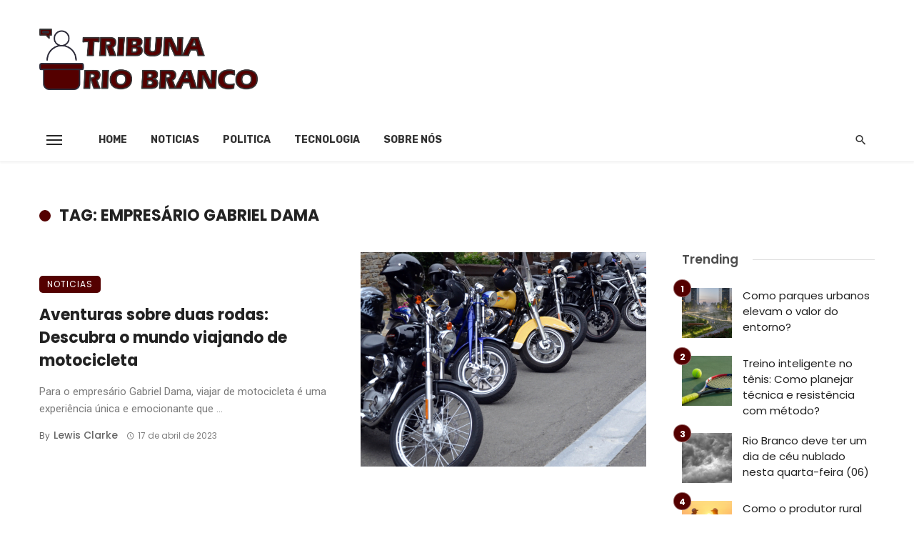

--- FILE ---
content_type: text/html; charset=UTF-8
request_url: https://tribunariobranco.com.br/tag/empresario-gabriel-dama
body_size: 17834
content:
<!DOCTYPE html>
<html lang="pt-BR" prefix="og: https://ogp.me/ns#">
<head>
	<meta charset="UTF-8" />
    
    <meta name="viewport" content="width=device-width, initial-scale=1"/>
    
    <link rel="profile" href="/gmpg.org/xfn/11" />
    
    <!-- Schema meta -->
    
    <script type="application/javascript">var ajaxurl = "https://tribunariobranco.com.br/wp-admin/admin-ajax.php"</script>
<!-- Otimização dos mecanismos de pesquisa pelo Rank Math PRO - https://rankmath.com/ -->
<title>Empresário Gabriel Dama - Tribuna Rio Branco Notícias</title>
<meta name="robots" content="follow, noindex"/>
<meta property="og:locale" content="pt_BR" />
<meta property="og:type" content="article" />
<meta property="og:title" content="Empresário Gabriel Dama - Tribuna Rio Branco Notícias" />
<meta property="og:url" content="https://tribunariobranco.com.br/tag/empresario-gabriel-dama" />
<meta property="og:site_name" content="Tribuna Rio Branco Notícias" />
<meta property="og:image" content="https://tribunariobranco.com.br/wp-content/uploads/2022/07/tribuba_riobranco-1024x289.png" />
<meta property="og:image:secure_url" content="https://tribunariobranco.com.br/wp-content/uploads/2022/07/tribuba_riobranco-1024x289.png" />
<meta property="og:image:width" content="1024" />
<meta property="og:image:height" content="289" />
<meta property="og:image:type" content="image/png" />
<meta name="twitter:card" content="summary_large_image" />
<meta name="twitter:title" content="Empresário Gabriel Dama - Tribuna Rio Branco Notícias" />
<meta name="twitter:image" content="https://tribunariobranco.com.br/wp-content/uploads/2022/07/tribuba_riobranco-1024x289.png" />
<meta name="twitter:label1" content="Posts" />
<meta name="twitter:data1" content="1" />
<script type="application/ld+json" class="rank-math-schema-pro">{"@context":"https://schema.org","@graph":[{"@type":"Organization","@id":"https://tribunariobranco.com.br/#organization","name":"Tribuna Rio Branco Not\u00edcias","url":"https://tribunariobranco.com.br","logo":{"@type":"ImageObject","@id":"https://tribunariobranco.com.br/#logo","url":"https://tribunariobranco.com.br/wp-content/uploads/2022/07/tribuba_riobranco.png","contentUrl":"https://tribunariobranco.com.br/wp-content/uploads/2022/07/tribuba_riobranco.png","caption":"Tribuna Rio Branco Not\u00edcias","inLanguage":"pt-BR","width":"8091","height":"2284"}},{"@type":"WebSite","@id":"https://tribunariobranco.com.br/#website","url":"https://tribunariobranco.com.br","name":"Tribuna Rio Branco Not\u00edcias","alternateName":"Tribuna Rio Branco","publisher":{"@id":"https://tribunariobranco.com.br/#organization"},"inLanguage":"pt-BR"},{"@type":"CollectionPage","@id":"https://tribunariobranco.com.br/tag/empresario-gabriel-dama#webpage","url":"https://tribunariobranco.com.br/tag/empresario-gabriel-dama","name":"Empres\u00e1rio Gabriel Dama - Tribuna Rio Branco Not\u00edcias","isPartOf":{"@id":"https://tribunariobranco.com.br/#website"},"inLanguage":"pt-BR"}]}</script>
<!-- /Plugin de SEO Rank Math para WordPress -->

<link rel='dns-prefetch' href='//fonts.googleapis.com' />
<link rel='preconnect' href='https://fonts.gstatic.com' crossorigin />
<link rel="alternate" type="application/rss+xml" title="Feed para Tribuna Rio Branco Notícias &raquo;" href="https://tribunariobranco.com.br/feed" />
<link rel="alternate" type="application/rss+xml" title="Feed de comentários para Tribuna Rio Branco Notícias &raquo;" href="https://tribunariobranco.com.br/comments/feed" />
<link rel="alternate" type="application/rss+xml" title="Feed de tag para Tribuna Rio Branco Notícias &raquo; Empresário Gabriel Dama" href="https://tribunariobranco.com.br/tag/empresario-gabriel-dama/feed" />
<style id='wp-img-auto-sizes-contain-inline-css' type='text/css'>
img:is([sizes=auto i],[sizes^="auto," i]){contain-intrinsic-size:3000px 1500px}
/*# sourceURL=wp-img-auto-sizes-contain-inline-css */
</style>
<link rel='stylesheet' id='dashicons-css' href='https://tribunariobranco.com.br/wp-includes/css/dashicons.min.css?ver=6.9' type='text/css' media='all' />
<link rel='stylesheet' id='post-views-counter-frontend-css' href='https://tribunariobranco.com.br/wp-content/plugins/post-views-counter/css/frontend.min.css?ver=1.5.7' type='text/css' media='all' />
<style id='wp-emoji-styles-inline-css' type='text/css'>

	img.wp-smiley, img.emoji {
		display: inline !important;
		border: none !important;
		box-shadow: none !important;
		height: 1em !important;
		width: 1em !important;
		margin: 0 0.07em !important;
		vertical-align: -0.1em !important;
		background: none !important;
		padding: 0 !important;
	}
/*# sourceURL=wp-emoji-styles-inline-css */
</style>
<style id='wp-block-library-inline-css' type='text/css'>
:root{--wp-block-synced-color:#7a00df;--wp-block-synced-color--rgb:122,0,223;--wp-bound-block-color:var(--wp-block-synced-color);--wp-editor-canvas-background:#ddd;--wp-admin-theme-color:#007cba;--wp-admin-theme-color--rgb:0,124,186;--wp-admin-theme-color-darker-10:#006ba1;--wp-admin-theme-color-darker-10--rgb:0,107,160.5;--wp-admin-theme-color-darker-20:#005a87;--wp-admin-theme-color-darker-20--rgb:0,90,135;--wp-admin-border-width-focus:2px}@media (min-resolution:192dpi){:root{--wp-admin-border-width-focus:1.5px}}.wp-element-button{cursor:pointer}:root .has-very-light-gray-background-color{background-color:#eee}:root .has-very-dark-gray-background-color{background-color:#313131}:root .has-very-light-gray-color{color:#eee}:root .has-very-dark-gray-color{color:#313131}:root .has-vivid-green-cyan-to-vivid-cyan-blue-gradient-background{background:linear-gradient(135deg,#00d084,#0693e3)}:root .has-purple-crush-gradient-background{background:linear-gradient(135deg,#34e2e4,#4721fb 50%,#ab1dfe)}:root .has-hazy-dawn-gradient-background{background:linear-gradient(135deg,#faaca8,#dad0ec)}:root .has-subdued-olive-gradient-background{background:linear-gradient(135deg,#fafae1,#67a671)}:root .has-atomic-cream-gradient-background{background:linear-gradient(135deg,#fdd79a,#004a59)}:root .has-nightshade-gradient-background{background:linear-gradient(135deg,#330968,#31cdcf)}:root .has-midnight-gradient-background{background:linear-gradient(135deg,#020381,#2874fc)}:root{--wp--preset--font-size--normal:16px;--wp--preset--font-size--huge:42px}.has-regular-font-size{font-size:1em}.has-larger-font-size{font-size:2.625em}.has-normal-font-size{font-size:var(--wp--preset--font-size--normal)}.has-huge-font-size{font-size:var(--wp--preset--font-size--huge)}.has-text-align-center{text-align:center}.has-text-align-left{text-align:left}.has-text-align-right{text-align:right}.has-fit-text{white-space:nowrap!important}#end-resizable-editor-section{display:none}.aligncenter{clear:both}.items-justified-left{justify-content:flex-start}.items-justified-center{justify-content:center}.items-justified-right{justify-content:flex-end}.items-justified-space-between{justify-content:space-between}.screen-reader-text{border:0;clip-path:inset(50%);height:1px;margin:-1px;overflow:hidden;padding:0;position:absolute;width:1px;word-wrap:normal!important}.screen-reader-text:focus{background-color:#ddd;clip-path:none;color:#444;display:block;font-size:1em;height:auto;left:5px;line-height:normal;padding:15px 23px 14px;text-decoration:none;top:5px;width:auto;z-index:100000}html :where(.has-border-color){border-style:solid}html :where([style*=border-top-color]){border-top-style:solid}html :where([style*=border-right-color]){border-right-style:solid}html :where([style*=border-bottom-color]){border-bottom-style:solid}html :where([style*=border-left-color]){border-left-style:solid}html :where([style*=border-width]){border-style:solid}html :where([style*=border-top-width]){border-top-style:solid}html :where([style*=border-right-width]){border-right-style:solid}html :where([style*=border-bottom-width]){border-bottom-style:solid}html :where([style*=border-left-width]){border-left-style:solid}html :where(img[class*=wp-image-]){height:auto;max-width:100%}:where(figure){margin:0 0 1em}html :where(.is-position-sticky){--wp-admin--admin-bar--position-offset:var(--wp-admin--admin-bar--height,0px)}@media screen and (max-width:600px){html :where(.is-position-sticky){--wp-admin--admin-bar--position-offset:0px}}

/*# sourceURL=wp-block-library-inline-css */
</style><style id='global-styles-inline-css' type='text/css'>
:root{--wp--preset--aspect-ratio--square: 1;--wp--preset--aspect-ratio--4-3: 4/3;--wp--preset--aspect-ratio--3-4: 3/4;--wp--preset--aspect-ratio--3-2: 3/2;--wp--preset--aspect-ratio--2-3: 2/3;--wp--preset--aspect-ratio--16-9: 16/9;--wp--preset--aspect-ratio--9-16: 9/16;--wp--preset--color--black: #000000;--wp--preset--color--cyan-bluish-gray: #abb8c3;--wp--preset--color--white: #ffffff;--wp--preset--color--pale-pink: #f78da7;--wp--preset--color--vivid-red: #cf2e2e;--wp--preset--color--luminous-vivid-orange: #ff6900;--wp--preset--color--luminous-vivid-amber: #fcb900;--wp--preset--color--light-green-cyan: #7bdcb5;--wp--preset--color--vivid-green-cyan: #00d084;--wp--preset--color--pale-cyan-blue: #8ed1fc;--wp--preset--color--vivid-cyan-blue: #0693e3;--wp--preset--color--vivid-purple: #9b51e0;--wp--preset--gradient--vivid-cyan-blue-to-vivid-purple: linear-gradient(135deg,rgb(6,147,227) 0%,rgb(155,81,224) 100%);--wp--preset--gradient--light-green-cyan-to-vivid-green-cyan: linear-gradient(135deg,rgb(122,220,180) 0%,rgb(0,208,130) 100%);--wp--preset--gradient--luminous-vivid-amber-to-luminous-vivid-orange: linear-gradient(135deg,rgb(252,185,0) 0%,rgb(255,105,0) 100%);--wp--preset--gradient--luminous-vivid-orange-to-vivid-red: linear-gradient(135deg,rgb(255,105,0) 0%,rgb(207,46,46) 100%);--wp--preset--gradient--very-light-gray-to-cyan-bluish-gray: linear-gradient(135deg,rgb(238,238,238) 0%,rgb(169,184,195) 100%);--wp--preset--gradient--cool-to-warm-spectrum: linear-gradient(135deg,rgb(74,234,220) 0%,rgb(151,120,209) 20%,rgb(207,42,186) 40%,rgb(238,44,130) 60%,rgb(251,105,98) 80%,rgb(254,248,76) 100%);--wp--preset--gradient--blush-light-purple: linear-gradient(135deg,rgb(255,206,236) 0%,rgb(152,150,240) 100%);--wp--preset--gradient--blush-bordeaux: linear-gradient(135deg,rgb(254,205,165) 0%,rgb(254,45,45) 50%,rgb(107,0,62) 100%);--wp--preset--gradient--luminous-dusk: linear-gradient(135deg,rgb(255,203,112) 0%,rgb(199,81,192) 50%,rgb(65,88,208) 100%);--wp--preset--gradient--pale-ocean: linear-gradient(135deg,rgb(255,245,203) 0%,rgb(182,227,212) 50%,rgb(51,167,181) 100%);--wp--preset--gradient--electric-grass: linear-gradient(135deg,rgb(202,248,128) 0%,rgb(113,206,126) 100%);--wp--preset--gradient--midnight: linear-gradient(135deg,rgb(2,3,129) 0%,rgb(40,116,252) 100%);--wp--preset--font-size--small: 13px;--wp--preset--font-size--medium: 20px;--wp--preset--font-size--large: 36px;--wp--preset--font-size--x-large: 42px;--wp--preset--spacing--20: 0.44rem;--wp--preset--spacing--30: 0.67rem;--wp--preset--spacing--40: 1rem;--wp--preset--spacing--50: 1.5rem;--wp--preset--spacing--60: 2.25rem;--wp--preset--spacing--70: 3.38rem;--wp--preset--spacing--80: 5.06rem;--wp--preset--shadow--natural: 6px 6px 9px rgba(0, 0, 0, 0.2);--wp--preset--shadow--deep: 12px 12px 50px rgba(0, 0, 0, 0.4);--wp--preset--shadow--sharp: 6px 6px 0px rgba(0, 0, 0, 0.2);--wp--preset--shadow--outlined: 6px 6px 0px -3px rgb(255, 255, 255), 6px 6px rgb(0, 0, 0);--wp--preset--shadow--crisp: 6px 6px 0px rgb(0, 0, 0);}:where(.is-layout-flex){gap: 0.5em;}:where(.is-layout-grid){gap: 0.5em;}body .is-layout-flex{display: flex;}.is-layout-flex{flex-wrap: wrap;align-items: center;}.is-layout-flex > :is(*, div){margin: 0;}body .is-layout-grid{display: grid;}.is-layout-grid > :is(*, div){margin: 0;}:where(.wp-block-columns.is-layout-flex){gap: 2em;}:where(.wp-block-columns.is-layout-grid){gap: 2em;}:where(.wp-block-post-template.is-layout-flex){gap: 1.25em;}:where(.wp-block-post-template.is-layout-grid){gap: 1.25em;}.has-black-color{color: var(--wp--preset--color--black) !important;}.has-cyan-bluish-gray-color{color: var(--wp--preset--color--cyan-bluish-gray) !important;}.has-white-color{color: var(--wp--preset--color--white) !important;}.has-pale-pink-color{color: var(--wp--preset--color--pale-pink) !important;}.has-vivid-red-color{color: var(--wp--preset--color--vivid-red) !important;}.has-luminous-vivid-orange-color{color: var(--wp--preset--color--luminous-vivid-orange) !important;}.has-luminous-vivid-amber-color{color: var(--wp--preset--color--luminous-vivid-amber) !important;}.has-light-green-cyan-color{color: var(--wp--preset--color--light-green-cyan) !important;}.has-vivid-green-cyan-color{color: var(--wp--preset--color--vivid-green-cyan) !important;}.has-pale-cyan-blue-color{color: var(--wp--preset--color--pale-cyan-blue) !important;}.has-vivid-cyan-blue-color{color: var(--wp--preset--color--vivid-cyan-blue) !important;}.has-vivid-purple-color{color: var(--wp--preset--color--vivid-purple) !important;}.has-black-background-color{background-color: var(--wp--preset--color--black) !important;}.has-cyan-bluish-gray-background-color{background-color: var(--wp--preset--color--cyan-bluish-gray) !important;}.has-white-background-color{background-color: var(--wp--preset--color--white) !important;}.has-pale-pink-background-color{background-color: var(--wp--preset--color--pale-pink) !important;}.has-vivid-red-background-color{background-color: var(--wp--preset--color--vivid-red) !important;}.has-luminous-vivid-orange-background-color{background-color: var(--wp--preset--color--luminous-vivid-orange) !important;}.has-luminous-vivid-amber-background-color{background-color: var(--wp--preset--color--luminous-vivid-amber) !important;}.has-light-green-cyan-background-color{background-color: var(--wp--preset--color--light-green-cyan) !important;}.has-vivid-green-cyan-background-color{background-color: var(--wp--preset--color--vivid-green-cyan) !important;}.has-pale-cyan-blue-background-color{background-color: var(--wp--preset--color--pale-cyan-blue) !important;}.has-vivid-cyan-blue-background-color{background-color: var(--wp--preset--color--vivid-cyan-blue) !important;}.has-vivid-purple-background-color{background-color: var(--wp--preset--color--vivid-purple) !important;}.has-black-border-color{border-color: var(--wp--preset--color--black) !important;}.has-cyan-bluish-gray-border-color{border-color: var(--wp--preset--color--cyan-bluish-gray) !important;}.has-white-border-color{border-color: var(--wp--preset--color--white) !important;}.has-pale-pink-border-color{border-color: var(--wp--preset--color--pale-pink) !important;}.has-vivid-red-border-color{border-color: var(--wp--preset--color--vivid-red) !important;}.has-luminous-vivid-orange-border-color{border-color: var(--wp--preset--color--luminous-vivid-orange) !important;}.has-luminous-vivid-amber-border-color{border-color: var(--wp--preset--color--luminous-vivid-amber) !important;}.has-light-green-cyan-border-color{border-color: var(--wp--preset--color--light-green-cyan) !important;}.has-vivid-green-cyan-border-color{border-color: var(--wp--preset--color--vivid-green-cyan) !important;}.has-pale-cyan-blue-border-color{border-color: var(--wp--preset--color--pale-cyan-blue) !important;}.has-vivid-cyan-blue-border-color{border-color: var(--wp--preset--color--vivid-cyan-blue) !important;}.has-vivid-purple-border-color{border-color: var(--wp--preset--color--vivid-purple) !important;}.has-vivid-cyan-blue-to-vivid-purple-gradient-background{background: var(--wp--preset--gradient--vivid-cyan-blue-to-vivid-purple) !important;}.has-light-green-cyan-to-vivid-green-cyan-gradient-background{background: var(--wp--preset--gradient--light-green-cyan-to-vivid-green-cyan) !important;}.has-luminous-vivid-amber-to-luminous-vivid-orange-gradient-background{background: var(--wp--preset--gradient--luminous-vivid-amber-to-luminous-vivid-orange) !important;}.has-luminous-vivid-orange-to-vivid-red-gradient-background{background: var(--wp--preset--gradient--luminous-vivid-orange-to-vivid-red) !important;}.has-very-light-gray-to-cyan-bluish-gray-gradient-background{background: var(--wp--preset--gradient--very-light-gray-to-cyan-bluish-gray) !important;}.has-cool-to-warm-spectrum-gradient-background{background: var(--wp--preset--gradient--cool-to-warm-spectrum) !important;}.has-blush-light-purple-gradient-background{background: var(--wp--preset--gradient--blush-light-purple) !important;}.has-blush-bordeaux-gradient-background{background: var(--wp--preset--gradient--blush-bordeaux) !important;}.has-luminous-dusk-gradient-background{background: var(--wp--preset--gradient--luminous-dusk) !important;}.has-pale-ocean-gradient-background{background: var(--wp--preset--gradient--pale-ocean) !important;}.has-electric-grass-gradient-background{background: var(--wp--preset--gradient--electric-grass) !important;}.has-midnight-gradient-background{background: var(--wp--preset--gradient--midnight) !important;}.has-small-font-size{font-size: var(--wp--preset--font-size--small) !important;}.has-medium-font-size{font-size: var(--wp--preset--font-size--medium) !important;}.has-large-font-size{font-size: var(--wp--preset--font-size--large) !important;}.has-x-large-font-size{font-size: var(--wp--preset--font-size--x-large) !important;}
/*# sourceURL=global-styles-inline-css */
</style>

<style id='classic-theme-styles-inline-css' type='text/css'>
/*! This file is auto-generated */
.wp-block-button__link{color:#fff;background-color:#32373c;border-radius:9999px;box-shadow:none;text-decoration:none;padding:calc(.667em + 2px) calc(1.333em + 2px);font-size:1.125em}.wp-block-file__button{background:#32373c;color:#fff;text-decoration:none}
/*# sourceURL=/wp-includes/css/classic-themes.min.css */
</style>
<link rel='stylesheet' id='ceris-vendors-css' href='https://tribunariobranco.com.br/wp-content/themes/ceris/css/vendors.css?ver=6.9' type='text/css' media='all' />
<link rel='stylesheet' id='ceris-style-css' href='https://tribunariobranco.com.br/wp-content/themes/ceris/css/style.css?ver=6.9' type='text/css' media='all' />
<style id='ceris-style-inline-css' type='text/css'>
.sticky-header.is-fixed > .navigation-bar
                                        {background: #fff;}.site-footer, .footer-3.site-footer, .footer-5.site-footer, .footer-6.site-footer , .site-footer.footer-7 .site-footer__section:first-child, .site-footer.footer-8 .site-footer__section:first-child
                                        {background: #2d2d2d;}.atbs-ceris-block:not(:last-child) {margin-bottom: 65px;}@media(min-width: 576px){.atbs-ceris-block-custom-margin .block-heading:not(.widget__title){margin-bottom: 40px;} }::selection {color: #FFF; background: #540000;}::-webkit-selection {color: #FFF; background: #540000;}.scroll-count-percent .progress__value {stroke: #540000;}  .ceris-feature-i .sub-posts .block-heading__view-all a, .atbs-ceris-carousel.atbs-ceris-carousel-post-vertical .owl-prev, .atbs-ceris-carousel.atbs-ceris-carousel-post-vertical .owl-next, .post--overlay-back-face .button__readmore:hover i, .post--vertical-has-media .list-index, .navigation--main .sub-menu li:hover>a, .infinity-single-trigger:before, .ceris-icon-load-infinity-single:before, .atbs-article-reactions .atbs-reactions-content.active .atbs-reaction-count, .atbs-article-reactions .atbs-reactions-content:active .atbs-reaction-count, .post-slider-text-align-center .owl-carousel .owl-prev, .post-slider-text-align-center .owl-carousel .owl-next, .ceris-category-tiles .owl-carousel .owl-prev, .ceris-category-tiles .owl-carousel .owl-next, 
                                    a.block-heading__secondary, .atbs-ceris-pagination a.btn-default, 
                                    .atbs-ceris-pagination a.btn-default:active, 
                                    .atbs-ceris-pagination a.btn-default:hover, 
                                    .atbs-ceris-pagination a.btn-default:focus, 
                                    .atbs-ceris-search-full .result-default, 
                                    .atbs-ceris-search-full .result-default .search-module-heading, 
                                    .search-module-heading, .atbs-ceris-post--grid-c-update .atbs-ceris-carousel.nav-circle .owl-prev, .single .entry-meta .entry-author__name, .pagination-circle .atbs-ceris-pagination__item.atbs-ceris-pagination__item-next:hover,
                                    .pagination-circle .atbs-ceris-pagination__item.atbs-ceris-pagination__item-prev:hover, 
                                    .atbs-ceris-video-has-post-list .main-post .post-type-icon, .widget-subscribe .subscribe-form__fields button, 
                                    .list-index, a, a:hover, a:focus, a:active, .color-primary, .site-title, 
                                    .entry-tags ul > li > a:hover, .social-share-label, .ceris-single .single-header--top .entry-author__name, .atbs-ceris-widget-indexed-posts-b .posts-list > li .post__title:after, .posts-navigation .post:hover .posts-navigation__label,
                                    .posts-navigation .post:hover .post__title, .sticky-ceris-post .cerisStickyMark i, .typography-copy blockquote:before, .comment-content blockquote:before, .listing--list-large .post__readmore:hover .readmore__text,
                                    .post--horizontal-reverse-big.post--horizontal-reverse-big__style-3 .post__readmore .readmore__text:hover, .reviews-score-average, .star-item.star-full i:before,
                                    .wc-block-grid__product-rating .star-rating span:before, .wc-block-grid__product-rating .wc-block-grid__product-rating__stars span:before,
                                    .woocommerce-message::before, .woocommerce-info::before, .woocommerce-error::before, .woocommerce-downloads .woocommerce-info:before
            {color: #540000;}.ceris-grid-j .icon-has-animation .btn-play-left-not-center.post-type-icon:after, div.wpforms-container-full .wpforms-form button[type=submit], div.wpforms-container-full .wpforms-form button[type=submit]:hover{background-color: #540000;} .ceris-grid-j .btn-play-left-not-center .circle, .scroll-count-percent .btn-bookmark-icon .bookmark-status-saved path {fill: #540000;} .infinity-single-trigger:before, .ceris-grid-j .btn-play-left-not-center .g-path path{fill: #fff;}@media(max-width: 768px) {.ceris-grid-j .icon-has-animation .btn-play-left-not-center.post-type-icon:after{background-color: #fff;} }@media(max-width: 768px) {.ceris-grid-j .btn-play-left-not-center .circle{fill: #fff;} } @media(max-width: 768px) {.ceris-grid-j .btn-play-left-not-center .g-path path{fill: #000;} }@media(max-width: 768px) {.ceris-module-video .post-list-no-thumb-3i .posts-no-thumb .post-type-icon:after{background-color: #540000;} }@media(max-width: 768px) {.ceris-module-video .post-list-no-thumb-3i .list-item .posts-no-thumb:hover .post-type-icon:after{background-color: #fff;} }@media(max-width: 768px) {.ceris-module-video .post-list-no-thumb-3i .list-item:first-child .posts-no-thumb:hover .post-type-icon:after{background-color: #fff;} }@media(max-width: 768px) {.ceris-module-video .post-list-no-thumb-3i:hover .list-item:first-child .posts-no-thumb .post-type-icon:after{background-color: #540000;} }@media(max-width: 768px) {.ceris-module-video .post-list-no-thumb-3i .list-item:first-child .posts-no-thumb:hover .post-type-icon:after{background-color: #fff;} }@media (max-width: 380px){.featured-slider-d .owl-carousel .owl-dot.active span{background-color: #540000;}}.g-path path {fill: #000;} .circle{fill: #fff;}@media(max-width: 576px) {.atbs-ceris-post--vertical-3i-row .post--vertical .post__cat{background-color: #540000;} }.atbs-article-reactions .atbs-reactions-content:hover{
                border-color: rgba(84, 0, 0,0.3);
            } .post-no-thumb-height-default:hover{
                box-shadow: 0 45px 25px -20px rgba(84, 0, 0,0.27);
            } .ceris-feature-h .owl-item.active .post--overlay-height-275 .post__thumb--overlay.post__thumb:after{
                background-color: rgba(84, 0, 0,0.8);
            } .post-list-no-thumb-3i .list-item:first-child:hover:before, .post-list-no-thumb-3i .list-item:hover:before{
                background-color: rgba(84, 0, 0, 0.4);
            } .ceris-grid-carousel-d .owl-stage .post--card-overlay-middle-has-hidden-content:hover .post__thumb--overlay.post__thumb:after, .ceris-grid-carousel-d .owl-stage .owl-item.active.center .post--card-overlay-middle-has-hidden-content:hover .post__thumb--overlay.post__thumb:after{
                -webkit-box-shadow: 0px 20px 27px 0 rgba(84, 0, 0,0.2);
                box-shadow: 0px 20px 27px 0 rgba(84, 0, 0,0.2);
            } @media(min-width:992px){
                                .post--overlay-hover-effect .post__thumb--overlay.post__thumb:after{
                                    background-color: #540000;
                                }
            }.atbs-ceris-block__aside-left .banner__button, .ceris-feature-k .atbs-ceris-carousel-nav-custom-holder .owl-prev:hover, .ceris-feature-k .atbs-ceris-carousel-nav-custom-holder .owl-next:hover, .ceris-feature-k .atbs-ceris-block__inner::before, .ceris-feature-i .atbs-ceris-carousel-nav-custom-holder .owl-prev:hover, .ceris-feature-i .atbs-ceris-carousel-nav-custom-holder .owl-next:hover, .ceris-feature-j .sub-posts .atbs-ceris-carousel-nav-custom-holder .owl-prev:hover, .ceris-feature-j .sub-posts .atbs-ceris-carousel-nav-custom-holder .owl-next:hover, .ceris-feature-h .owl-item.active + .owl-item.active .post--overlay-height-275 .post__cat-has-line:before, .atbs-ceris-carousel.atbs-ceris-carousel-post-vertical .owl-prev:hover, .atbs-ceris-carousel.atbs-ceris-carousel-post-vertical .owl-next:hover, .ceris-feature-f .button__readmore--round:hover i, .post--overlay-hover-effect .post__text-backface .post__readmore .button__readmore:hover,
             
             .post--overlay-hover-effect.post--overlay-bottom,
              .post--overlay-back-face,
              .pagination-circle .atbs-ceris-pagination__item:not(.atbs-ceris-pagination__dots):hover, .open-sub-col, .atbs-ceris-posts-feature-a-update .atbs-ceris-carousel.nav-circle .owl-prev:hover,
            .atbs-ceris-posts-feature-a-update .atbs-ceris-carousel.nav-circle .owl-next:hover, .owl-carousel.button--dots-center-nav .owl-prev:hover, .owl-carousel.button--dots-center-nav .owl-next:hover, .section-has-subscribe-no-border > .btn:focus, .section-has-subscribe-no-border > .btn:active, .section-has-subscribe-no-border > *:hover, .widget-slide .atbs-ceris-carousel .owl-dot.active span, .featured-slider-e .owl-carousel .owl-prev:hover, .featured-slider-e .owl-carousel .owl-next:hover, .post--horizontal-hasbackground.post:hover, .post-slider-text-align-center .owl-carousel .owl-prev:hover, .post-slider-text-align-center .owl-carousel .owl-next:hover, .atbs-ceris-pagination [class*='js-ajax-load-']:active, .atbs-ceris-pagination [class*='js-ajax-load-']:hover, .atbs-ceris-pagination [class*='js-ajax-load-']:focus, .atbs-ceris-widget-indexed-posts-a .posts-list>li .post__thumb:after, .post-list-no-thumb-3i:hover .list-item:first-child .post__cat:before, .header-17 .btn-subscribe-theme, .header-13 .btn-subscribe-theme, .header-16 .offcanvas-menu-toggle.navigation-bar-btn, .atbs-ceris-widget-posts-list.atbs-ceris-widget-posts-list-overlay-first ul:hover li.active .post--overlay .post__cat:before, .dots-circle .owl-dot.active span, .atbs-ceris-search-full .popular-tags .entry-tags ul > li > a, .atbs-ceris-search-full .form-control, .atbs-ceris-post--grid-g-update .post-grid-carousel .owl-dot.active span, .nav-row-circle .owl-prev:hover, .nav-row-circle .owl-next:hover, .post--grid--2i_row .post-no-thumb-title-line, .atbs-ceris-post--grid-d-update .post-no-thumb-title-line, .atbs-ceris-posts-feature .post-sub .list-item:hover .post__cat:before, .atbs-ceris-post--grid-c-update .post-main .owl-item.active + .owl-item.active .post__cat:before, .atbs-ceris-post--grid-c-update .atbs-ceris-carousel.nav-circle .owl-next, .atbs-ceris-post--grid-c-update .post-main .owl-item.active .post-no-thumb-title-line, .post-no-thumb-height-default:hover, .carousel-dots-count-number .owl-dot.active span, .header-16 .btn-subscribe-theme, .header-14 .btn-subscribe-theme, .header-11 .btn-subscribe-theme, .atbs-ceris-pagination [class*='js-ajax-load-'], .atbs-ceris-post--overlay-first-big .post--overlay:hover .background-img:after, .post-list-no-thumb-3i .list-item:hover, .post__cat-has-line:before, .category-tile__name, .cat-0.cat-theme-bg.cat-theme-bg, .primary-bg-color, .navigation--main > li > a:before, .atbs-ceris-pagination__item-current, .atbs-ceris-pagination__item-current:hover, 
            .atbs-ceris-pagination__item-current:focus, .atbs-ceris-pagination__item-current:active, .atbs-ceris-pagination--next-n-prev .atbs-ceris-pagination__links a:last-child .atbs-ceris-pagination__item,
            .subscribe-form__fields input[type='submit'], .has-overlap-bg:before, .post__cat--bg, a.post__cat--bg, .entry-cat--bg, a.entry-cat--bg, 
            .comments-count-box, .atbs-ceris-widget--box .widget__title, 
            .widget_calendar td a:before, .widget_calendar #today, .widget_calendar #today a, .entry-action-btn, .posts-navigation__label:before, 
            .comment-form .form-submit input[type='submit'], .atbs-ceris-carousel-dots-b .swiper-pagination-bullet-active,
             .site-header--side-logo .header-logo:not(.header-logo--mobile), .list-square-bullet > li > *:before, .list-square-bullet-exclude-first > li:not(:first-child) > *:before,
             .btn-primary, .btn-primary:active, .btn-primary:focus, .btn-primary:hover, 
             .btn-primary.active.focus, .btn-primary.active:focus, .btn-primary.active:hover, .btn-primary:active.focus, .btn-primary:active:focus, .btn-primary:active:hover, .header-10 .navigation--main > li > a:before, 
             .atbs-ceris-feature-slider .post__readmore, .atbs-ceris-grid-carousel .atbs-ceris-carousel .owl-dot:last-child.active span, .atbs-ceris-grid-carousel .atbs-ceris-carousel .owl-dot.active span,  
             .atbs-ceris-post-slide-has-list .atbs-ceris-post-slide-text-center .atbs-ceris-carousel .owl-dot.active span, 
             .pagination-circle .atbs-ceris-pagination__item:hover, .pagination-circle .atbs-ceris-pagination__item.atbs-ceris-pagination__item-current, .social-share-label:before, .social-share ul li a svg:hover, 
             .comment-form .form-submit input[type='submit'], input[type='button']:not(.btn), input[type='reset']:not(.btn), input[type='submit']:not(.btn), .form-submit input, 
             .comment-form .form-submit input[type='submit']:active, .comment-form .form-submit input[type='submit']:focus, .comment-form .form-submit input[type='submit']:hover,
             .reviews-rating .rating-form .rating-submit, .reviews-rating .rating-form .rating-submit:hover, .ceris-bookmark-page-notification,
             .rating-star, .score-item .score-percent, .ceris-grid-w .post-slide .owl-carousel, .widget-subscribe .widget-subscribe__inner,
             .ceris-grid-carousel-d .owl-stage .post--card-overlay-middle-has-hidden-content:hover .post__thumb--overlay.post__thumb:after, .ceris-grid-carousel-d .owl-stage .owl-item.active.center .post--card-overlay-middle-has-hidden-content:hover .post__thumb--overlay.post__thumb:after,
             .post--vertical-thumb-70-background .button__readmore--outline:hover i, .atbs-ceris-search-full--result .atbs-ceris-pagination .btn,
             .atbs-ceris-posts-feature-c-update.ceris-light-mode .owl-carousel .owl-prev:hover, .atbs-ceris-posts-feature-c-update.ceris-light-mode .owl-carousel .owl-next:hover,
             .editor-styles-wrapper .wc-block-grid__products .wc-block-grid__product .wc-block-grid__product-onsale, .wc-block-grid__product-onsale,
             .woocommerce .wc-block-grid__product .wp-block-button__link:hover, .woocommerce ul.products li.product .onsale, 
             .woocommerce .editor-styles-wrapper .wc-block-grid__products .wc-block-grid__product .wc-block-grid__product-onsale, .woocommerce .wc-block-grid__product-onsale,
             .woocommerce #respond input#submit, .woocommerce #respond input#submit:hover, .woocommerce a.button:hover, .woocommerce button.button:hover, .woocommerce input.button:hover,
             .woocommerce .wp-block-button__link, .woocommerce .wp-block-button:not(.wc-block-grid__product-add-to-cart) .wp-block-button__link,
             .woocommerce nav.woocommerce-pagination ul li a:focus, .woocommerce nav.woocommerce-pagination ul li a:hover, .woocommerce nav.woocommerce-pagination ul li span.current,
             .woocommerce div.product form.cart .button, .woocommerce div.product .woocommerce-tabs ul.tabs li.active, .woocommerce-Tabs-panel .comment-reply-title:before,
             .woocommerce button.button, .woocommerce a.button.wc-backward, .woocommerce a.button.alt, .woocommerce a.button.alt:hover,
             .woocommerce-message a.button, .woocommerce-downloads .woocommerce-Message a.button,
             .woocommerce button.button.alt, .woocommerce button.button.alt:hover, .woocommerce.widget_product_search .woocommerce-product-search button,
             .woocommerce .widget_price_filter .ui-slider .ui-slider-range, .woocommerce .widget_price_filter .ui-slider .ui-slider-handle, .header-current-reading-article .current-reading-article-label,
             #cookie-notice .cn-button, .atbs-ceris-widget-posts-list.atbs-ceris-widget-posts-list-overlay-first .posts-list:hover li.active  .post__cat:before,
             .ceris-mobile-share-socials ul li:hover a, .ceris-admin-delete-review
            {background-color: #540000;}.site-header--skin-4 .navigation--main > li > a:before
            {background-color: #540000 !important;}@media(max-width: 767px){
                .atbs-ceris-post--grid-c-update .atbs-ceris-carousel.nav-circle .owl-prev,
                .atbs-ceris-post--grid-c-update .atbs-ceris-carousel.nav-circle .owl-next{
                        color: #540000 !important;
                    }
                }.post-score-hexagon .hexagon-svg g path
            {fill: #540000;}.ceris-feature-k .atbs-ceris-carousel-nav-custom-holder .owl-prev:hover, .ceris-feature-k .atbs-ceris-carousel-nav-custom-holder .owl-next:hover, .ceris-feature-i .atbs-ceris-carousel-nav-custom-holder .owl-prev:hover, .ceris-feature-i .atbs-ceris-carousel-nav-custom-holder .owl-next:hover, .ceris-feature-j .sub-posts .atbs-ceris-carousel-nav-custom-holder .owl-prev:hover, .ceris-feature-j .sub-posts .atbs-ceris-carousel-nav-custom-holder .owl-next:hover, .post--overlay-line-top-hover:hover::after, .ceris-feature-f .button__readmore--round:hover i, .post--overlay-hover-effect .post__text-backface .post__readmore .button__readmore:hover, .ceris-about-module .about__content, .atbs-ceris-posts-feature-a-update .atbs-ceris-carousel.nav-circle .owl-prev:hover,
.atbs-ceris-posts-feature-a-update .atbs-ceris-carousel.nav-circle .owl-next:hover, .owl-carousel.button--dots-center-nav .owl-prev:hover, .owl-carousel.button--dots-center-nav .owl-next:hover, .atbs-article-reactions .atbs-reactions-content.active, .atbs-ceris-pagination [class*='js-ajax-load-']:active, .atbs-ceris-pagination [class*='js-ajax-load-']:hover, .atbs-ceris-pagination [class*='js-ajax-load-']:focus, .atbs-ceris-search-full--result .atbs-ceris-pagination .btn, .atbs-ceris-pagination [class*='js-ajax-load-'], .comment-form .form-submit input[type='submit'], .form-submit input:hover, .comment-form .form-submit input[type='submit']:active, .comment-form .form-submit input[type='submit']:focus, .comment-form .form-submit input[type='submit']:hover, .has-overlap-frame:before, .atbs-ceris-gallery-slider .fotorama__thumb-border, .bypostauthor > .comment-body .comment-author > img,
.post--vertical-thumb-70-background .button__readmore--outline:hover i, .block-heading.block-heading--style-7,
.atbs-ceris-posts-feature-c-update.ceris-light-mode .owl-carousel .owl-prev:hover,
.atbs-ceris-posts-feature-c-update.ceris-light-mode .owl-carousel .owl-next:hover,
.ceris-mobile-share-socials ul li:hover a,
.wc-block-grid__product .wp-block-button__link:hover, .woocommerce #respond input#submit:hover, .woocommerce a.button:hover, .woocommerce button.button:hover, .woocommerce input.button:hover
            {border-color: #540000;}.atbs-ceris-pagination--next-n-prev .atbs-ceris-pagination__links a:last-child .atbs-ceris-pagination__item:after, .typography-copy blockquote, .comment-content blockquote
            {border-left-color: #540000;}.comments-count-box:before, .bk-preload-wrapper:after, .woocommerce-error, .woocommerce-message, .woocommerce-info
            {border-top-color: #540000;}.bk-preload-wrapper:after
            {border-bottom-color: #540000;}.navigation--offcanvas li > a:after
            {border-right-color: #540000;}.post--single-cover-gradient .single-header
            {
                background-image: -webkit-linear-gradient( bottom , #540000 0%, rgba(252, 60, 45, 0.7) 50%, rgba(252, 60, 45, 0) 100%);
                background-image: linear-gradient(to top, #540000 0%, rgba(252, 60, 45, 0.7) 50%, rgba(252, 60, 45, 0) 100%);
            }@media (max-width: 576px){
                .atbs-ceris-posts-feature .post-sub .list-item:nth-child(2), .atbs-ceris-posts-feature .post-sub .list-item:not(:nth-child(2)) .post__cat-has-line:before {
                    background-color: #540000;
                }
            }
                .ceris-feature-k .atbs-ceris-block__inner::before{
                    box-shadow: 
                    -210px 0 1px #540000, -180px 0 1px #540000, -150px 0 1px #540000, -120px 0 1px #540000, -90px 0 1px #540000, -60px 0 1px #540000, -30px 0 1px #540000, 30px 0 1px #540000, 60px 0 1px #540000,
                -210px 30px 1px #540000, -180px 30px 1px #540000, -150px 30px 1px #540000, -120px 30px 1px #540000, -90px 30px 1px #540000, -60px 30px 1px #540000, -30px 30px 1px #540000, 0 30px 1px #540000, 30px 30px 1px #540000, 60px 30px 1px #540000,
                -210px 60px 1px #540000, -180px 60px 1px #540000, -150px 60px 1px #540000, -120px 60px 1px #540000, -90px 60px 1px #540000, -60px 60px 1px #540000, -30px 60px 1px #540000, 0 60px 1px #540000, 30px 60px 1px #540000, 60px 60px 1px #540000,
                -210px 90px 1px #540000, -180px 90px 1px #540000, -150px 90px 1px #540000, -120px 90px 1px #540000, -90px 90px 1px #540000, -60px 90px 1px #540000, -30px 90px 1px #540000, 0 90px 1px #540000, 30px 90px 1px #540000, 60px 90px 1px #540000,
                -210px 120px 1px #540000, -180px 120px 1px #540000, -150px 120px 1px #540000, -120px 120px 1px #540000, -90px 120px 1px #540000, -60px 120px 1px #540000, -30px 120px 1px #540000, 0 120px 1px #540000, 30px 120px 1px #540000, 60px 120px 1px #540000,
                -210px 150px 1px #540000, -180px 150px 1px #540000, -150px 150px 1px #540000, -120px 150px 1px #540000, -90px 150px 1px #540000, -60px 150px 1px #540000, -30px 150px 1px #540000, 0 150px 1px #540000, 30px 150px 1px #540000, 60px 150px 1px #540000,
                -210px 180px 1px #540000, -180px 180px 1px #540000, -150px 180px 1px #540000, -120px 180px 1px #540000, -90px 180px 1px #540000, -60px 180px 1px #540000, -30px 180px 1px #540000, 0 180px 1px #540000, 30px 180px 1px #540000, 60px 180px 1px #540000,
                -210px 210px 1px #540000, -180px 210px 1px #540000, -150px 210px 1px #540000, -120px 210px 1px #540000, -90px 210px 1px #540000, -60px 210px 1px #540000, -30px 210px 1px #540000, 0 210px 1px #540000, 30px 210px 1px #540000, 60px 210px 1px #540000,
                -210px 240px 1px #540000, -180px 240px 1px #540000, -150px 240px 1px #540000, -120px 240px 1px #540000, -90px 240px 1px #540000, -60px 240px 1px #540000, -30px 240px 1px #540000, 0 240px 1px #540000, 30px 240px 1px #540000, 60px 240px 1px #540000,
                -210px 270px 1px #540000, -180px 270px 1px #540000, -150px 270px 1px #540000, -120px 270px 1px #540000, -90px 270px 1px #540000, -60px 270px 1px #540000, -30px 270px 1px #540000, 0 270px 1px #540000, 30px 270px 1px #540000, 60px 270px 1px #540000
                
                }
            atbs-ceris-video-box__playlist .is-playing .post__thumb:after { content: 'Now playing'; }
/*# sourceURL=ceris-style-inline-css */
</style>
<link rel="preload" as="style" href="https://fonts.googleapis.com/css?family=Roboto:100,300,400,500,700,900,100italic,300italic,400italic,500italic,700italic,900italic%7CPoppins:300,400,500,600,700%7CRubik:300,400,500,700,900,300italic,400italic,500italic,700italic,900italic&#038;display=swap&#038;ver=1746465176" /><link rel="stylesheet" href="https://fonts.googleapis.com/css?family=Roboto:100,300,400,500,700,900,100italic,300italic,400italic,500italic,700italic,900italic%7CPoppins:300,400,500,600,700%7CRubik:300,400,500,700,900,300italic,400italic,500italic,700italic,900italic&#038;display=swap&#038;ver=1746465176" media="print" onload="this.media='all'"><noscript><link rel="stylesheet" href="https://fonts.googleapis.com/css?family=Roboto:100,300,400,500,700,900,100italic,300italic,400italic,500italic,700italic,900italic%7CPoppins:300,400,500,600,700%7CRubik:300,400,500,700,900,300italic,400italic,500italic,700italic,900italic&#038;display=swap&#038;ver=1746465176" /></noscript><script type="text/javascript" src="https://tribunariobranco.com.br/wp-includes/js/jquery/jquery.min.js?ver=3.7.1" id="jquery-core-js"></script>
<script type="text/javascript" src="https://tribunariobranco.com.br/wp-includes/js/jquery/jquery-migrate.min.js?ver=3.4.1" id="jquery-migrate-js"></script>
<link rel="https://api.w.org/" href="https://tribunariobranco.com.br/wp-json/" /><link rel="alternate" title="JSON" type="application/json" href="https://tribunariobranco.com.br/wp-json/wp/v2/tags/232" /><link rel="EditURI" type="application/rsd+xml" title="RSD" href="https://tribunariobranco.com.br/xmlrpc.php?rsd" />
<meta name="generator" content="WordPress 6.9" />
<meta name="framework" content="Redux 4.1.22" /><link rel="icon" href="https://tribunariobranco.com.br/wp-content/uploads/2023/05/cropped-post-100-×-100-px-3-32x32.png" sizes="32x32" />
<link rel="icon" href="https://tribunariobranco.com.br/wp-content/uploads/2023/05/cropped-post-100-×-100-px-3-192x192.png" sizes="192x192" />
<link rel="apple-touch-icon" href="https://tribunariobranco.com.br/wp-content/uploads/2023/05/cropped-post-100-×-100-px-3-180x180.png" />
<meta name="msapplication-TileImage" content="https://tribunariobranco.com.br/wp-content/uploads/2023/05/cropped-post-100-×-100-px-3-270x270.png" />
<style id="ceris_option-dynamic-css" title="dynamic-css" class="redux-options-output">html{font-size:14px;}body{font-family:Roboto,Arial, Helvetica, sans-serif;} .comment-reply-title, .comments-title, .comment-reply-title, .category-tile__name, .block-heading, .block-heading__title, .post-categories__title, .post__title, .entry-title, h1, h2, h3, h4, h5, h6, .h1, .h2, .h3, .h4, .h5, .h6, .text-font-primary, .social-tile__title, .widget_recent_comments .recentcomments > a, .widget_recent_entries li > a, .modal-title.modal-title, .author-box .author-name a, .comment-author, .widget_calendar caption, .widget_categories li>a, .widget_meta ul, .widget_recent_comments .recentcomments>a, .widget_recent_entries li>a, .widget_pages li>a, 
                            .ceris-reviews-section .heading-title, .score-item .score-name, .score-item .score-number, .reviews-score-average, .btn-open-form-rating, .btn-open-form-rating label,
                            .scroll-count-percent .percent-number, .scroll-count-percent .btn-bookmark-icon, .open-sub-col, .ceris-about-module .about__title,
                            .post--overlay-hover-effect .post__text-backface .post__title, .atbs-ceris-mega-menu .post__title, .atbs-ceris-mega-menu .post__title a, .widget__title-text{font-family:Poppins,Arial, Helvetica, sans-serif;}.text-font-secondary, .block-heading__subtitle, .widget_nav_menu ul, .typography-copy blockquote, .comment-content blockquote{font-family:Poppins,Arial, Helvetica, sans-serif;}.mobile-header-btn, .menu, .meta-text, a.meta-text, .meta-font, a.meta-font, .text-font-tertiary, .block-heading-tabs, .block-heading-tabs > li > a, input[type="button"]:not(.btn), input[type="reset"]:not(.btn), input[type="submit"]:not(.btn), .btn, label, .page-nav, .post-score, .post-score-hexagon .post-score-value, .post__cat, a.post__cat, .entry-cat, 
                            a.entry-cat, .read-more-link, .post__meta, .entry-meta, .entry-author__name, a.entry-author__name, .comments-count-box, .atbs-ceris-widget-indexed-posts-a .posts-list > li .post__thumb:after, .atbs-ceris-widget-indexed-posts-b .posts-list > li .post__title:after, .atbs-ceris-widget-indexed-posts-c .list-index, .social-tile__count, .widget_recent_comments .comment-author-link, .atbs-ceris-video-box__playlist .is-playing .post__thumb:after, .atbs-ceris-posts-listing-a .cat-title, 
                            .atbs-ceris-news-ticker__heading, .page-heading__title, .post-sharing__title, .post-sharing--simple .sharing-btn, .entry-action-btn, .entry-tags-title, .comments-title__text, .comments-title .add-comment, .comment-metadata, .comment-metadata a, .comment-reply-link, .countdown__digit, .modal-title, .comment-meta, .comment .reply, .wp-caption, .gallery-caption, .widget-title, 
                            .btn, .logged-in-as, .countdown__digit, .atbs-ceris-widget-indexed-posts-a .posts-list>li .post__thumb:after, .atbs-ceris-widget-indexed-posts-b .posts-list>li .post__title:after, .atbs-ceris-widget-indexed-posts-c .list-index, .atbs-ceris-horizontal-list .index, .atbs-ceris-pagination, .atbs-ceris-pagination--next-n-prev .atbs-ceris-pagination__label,
                            .post__readmore, .single-header .atbs-date-style, a.ceris-btn-view-review, .bookmark-see-more, .entry-author__name, .post-author-vertical span.entry-lable,
                            .post-author-vertical .entry-author__name, .post--overlay-hover-effect .post__text-front .entry-author span.entry-lable,
                            .post--overlay-hover-effect .post__text-front .entry-author .entry-author__name, blockquote cite, .block-editor .wp-block-archives-dropdown select,
                            .block-editor .wp-block-latest-posts__post-date, .block-editor .wp-block-latest-comments__comment-date,
                            .wp-block-image .aligncenter>figcaption, .wp-block-image .alignleft>figcaption, .wp-block-image .alignright>figcaption, .wp-block-image.is-resized>figcaption{font-family:Poppins,Arial, Helvetica, sans-serif;}.navigation, .navigation-bar-btn, .navigation--main>li>a{font-family:Rubik,Arial, Helvetica, sans-serif;text-transform:uppercase;font-weight:700;font-size:14px;}.navigation--main .sub-menu a{font-family:Rubik,Arial, Helvetica, sans-serif;text-transform:uppercase;font-weight:500;font-size:14px;}.navigation--offcanvas>li>a{font-family:Rubik,Arial, Helvetica, sans-serif;text-transform:uppercase;font-weight:700;font-size:14px;}.navigation--offcanvas>li>.sub-menu>li>a, .navigation--offcanvas>li>.sub-menu>li>.sub-menu>li>a{font-family:Rubik,Arial, Helvetica, sans-serif;text-transform:uppercase;font-weight:500;font-size:14px;}.ceris-footer .navigation--footer > li > a, .navigation--footer > li > a{font-family:Rubik,Arial, Helvetica, sans-serif;font-weight:500;font-size:13px;}.block-heading .block-heading__title{font-family:Poppins,Arial, Helvetica, sans-serif;text-transform:uppercase;font-weight:700;font-style:normal;font-size:22px;}.single .single-entry-section .block-heading .block-heading__title, .single .comment-reply-title, .page .comment-reply-title,
                                        .single .same-category-posts .block-heading .block-heading__title, .single .related-posts .block-heading .block-heading__title,
                                        .single .comments-title, .page .comments-title{font-family:Poppins,Arial, Helvetica, sans-serif;text-transform:uppercase;font-weight:700;font-style:normal;font-size:22px;}.block-heading .page-heading__subtitle{font-family:Poppins,Arial, Helvetica, sans-serif;font-weight:normal;font-style:normal;}.header-main{padding-top:40px;padding-bottom:40px;}.site-header .navigation-custom-bg-color, .site-header .navigation-bar .navigation-custom-bg-color{background-color:#ffffff;}.archive.category .block-heading .block-heading__title{font-family:Poppins,Arial, Helvetica, sans-serif;font-weight:700;font-style:normal;font-size:22px;}.archive .block-heading .block-heading__title{font-family:Poppins,Arial, Helvetica, sans-serif;font-weight:700;font-style:normal;font-size:22px;}.search.search-results .block-heading .block-heading__title, .search.search-no-results .block-heading .block-heading__title{font-family:Poppins,Arial, Helvetica, sans-serif;font-weight:700;font-style:normal;font-size:22px;}.page-template-blog .block-heading .block-heading__title{font-family:Poppins,Arial, Helvetica, sans-serif;font-weight:700;font-style:normal;font-size:22px;}.page-template-default .block-heading .block-heading__title{font-family:Poppins,Arial, Helvetica, sans-serif;font-weight:700;font-style:normal;font-size:22px;}.page-template-authors-list .block-heading .block-heading__title{font-family:Poppins,Arial, Helvetica, sans-serif;font-weight:700;font-style:normal;font-size:22px;}.page-template-bookmark .block-heading .block-heading__title, .page-template-dismiss .block-heading .block-heading__title{font-family:Rubik,Arial, Helvetica, sans-serif;font-weight:bold;font-style:normal;font-size:36px;}.page-template-bookmark .block-heading .block-heading__title, .page-template-dismiss .block-heading .block-heading__title{color:#222;}</style></head>
<body class="archive tag tag-empresario-gabriel-dama tag-232 wp-embed-responsive wp-theme-ceris">
        <div class="site-wrapper ceris-dedicated-archive-header ceris-block-heading-loading header-8 ceris-mobile-header-sticky">
        <header class="site-header site-header--skin-3">
    <!-- Header content -->
	<div class="header-main hidden-xs hidden-sm ">
        		<div class="container">
			<div class="row row--flex row--vertical-center">
				<div class="col-xs-4">
					<div class="site-logo header-logo text-left atbs-ceris-logo">
						<a href="https://tribunariobranco.com.br">
    						<!-- logo open -->
                                                            <img class="ceris-img-logo active" src="https://tribunariobranco.com.br/wp-content/uploads/2022/07/tribuba_riobranco.png" alt="logo" width="306px"/>
                                    <!-- logo dark mode -->
                                                                            <img class="ceris-img-logo" src="https://tribunariobranco.com.br/wp-content/uploads/2022/07/tribuba_riobranco.png" alt="logo"  width="306px"/>
                                                                        <!-- logo dark mode -->
                                                        <!-- logo close -->
    					</a>
					</div>
				</div>

				<div class="col-xs-8">
                                            <div class="site-header__img">
                                        					<script async src="https://pagead2.googlesyndication.com/pagead/js/adsbygoogle.js?client=ca-pub-8159439789290497" crossorigin="anonymous"></script>
            						
                                					</div>
                    				</div>
			</div>
		</div>
	</div><!-- Header content -->
    <!-- Mobile header -->
<div id="atbs-ceris-mobile-header" class="mobile-header visible-xs visible-sm ">
    <div class="mobile-header__inner mobile-header__inner--flex">
        <!-- mobile logo open -->
        <div class="header-branding header-branding--mobile mobile-header__section text-left">
            <div class="header-logo header-logo--mobile flexbox__item text-left atbs-ceris-logo">
                <a href="https://tribunariobranco.com.br">
                                        <img class="ceris-img-logo active" src="https://tribunariobranco.com.br/wp-content/uploads/2022/07/tribuba_riobranco.png" alt="mobileLogo" />
                    <!-- logo dark mode -->
                                            <img class="ceris-img-logo" src="https://tribunariobranco.com.br/wp-content/uploads/2022/07/tribuba_riobranco.png" alt="logo" />
                                        <!-- logo dark mode -->

                                            
                </a>               
            </div>
        </div>
        <!-- logo close -->
        <div class="mobile-header__section text-right">
            <div class="flexbox flexbox-center-y">
                                <button type="submit" class="mobile-header-btn js-search-popup">
                    <span class="hidden-xs"></span><i class="mdicon mdicon-search mdicon--last hidden-xs"></i><i class="mdicon mdicon-search visible-xs-inline-block"></i>
                </button>
                                                                <div class="menu-icon">
                    <a href="#atbs-ceris-offcanvas-mobile" class="offcanvas-menu-toggle mobile-header-btn js-atbs-ceris-offcanvas-toggle">
                        <span class="mdicon--last hidden-xs"></span>
                        <span class="visible-xs-inline-block"></span>
                    </a>
                </div>
                            </div>
        </div>
    </div>
</div><!-- Mobile header -->     <!-- Navigation bar -->
	<nav class="navigation-bar  navigation-bar--fullwidth navigation-custom-bg-color hidden-xs hidden-sm js-sticky-header-holder">
		<div class="container">
			<div class="navigation-bar__inner">
                                        				<div class="navigation-bar__section">
    					<div class="menu-icon">
                            <a href="#atbs-ceris-offcanvas-primary" class="offcanvas-menu-toggle navigation-bar-btn js-atbs-ceris-offcanvas-toggle">
                                <span></span>
                            </a>
                        </div>
    				</div>
                                    
				<div class="navigation-wrapper navigation-bar__section js-priority-nav">
					<div id="main-menu" class="menu-main-menu-container"><ul id="menu-main-menu" class="navigation navigation--main navigation--inline"><li id="menu-item-1383" class="menu-item menu-item-type-post_type menu-item-object-page menu-item-home menu-item-1383"><a href="https://tribunariobranco.com.br/">Home</a></li>
<li id="menu-item-1381" class="menu-item menu-item-type-taxonomy menu-item-object-category menu-item-1381 menu-item-cat-2"><a href="https://tribunariobranco.com.br/category/noticias">Noticias</a></li>
<li id="menu-item-1379" class="menu-item menu-item-type-taxonomy menu-item-object-category menu-item-1379 menu-item-cat-4"><a href="https://tribunariobranco.com.br/category/politica">Politica</a></li>
<li id="menu-item-1380" class="menu-item menu-item-type-taxonomy menu-item-object-category menu-item-1380 menu-item-cat-5"><a href="https://tribunariobranco.com.br/category/tecnologia">Tecnologia</a></li>
<li id="menu-item-2449" class="menu-item menu-item-type-post_type menu-item-object-page menu-item-2449"><a href="https://tribunariobranco.com.br/sobre-nos">Sobre  Nós</a></li>
</ul></div>				</div>

				<div class="navigation-bar__section lwa lwa-template-modal flexbox-wrap flexbox-center-y ">
                                                                				<button type="submit" class="navigation-bar-btn js-search-popup"><i class="mdicon mdicon-search"></i></button>
                </div>
			</div><!-- .navigation-bar__inner -->
		</div><!-- .container -->
	</nav><!-- Navigation-bar -->
</header><!-- Site header --><div class="site-content ">       
    <div class="container atbs-ceris-block-custom-margin"><div class="block-heading block-heading--style-7"><h2 class="page-heading__title block-heading__title">Tag: Empresário Gabriel Dama</h2></div><!-- block-heading --></div><!-- container -->                <div class="atbs-ceris-block atbs-ceris-block--fullwidth">
		<div class="container ">
            <div class="row">                <div class="atbs-ceris-main-col " role="main">
                    <div id="ceris_posts_listing_list-6971dacc71e97" class="atbs-ceris-block listing_list">
                                                <div class="atbs-ceris-posts-latest-has--smallpost"><div class="posts-list"><div class="list-item">            <article class="post post--horizontal  post--horizontal-middle post--horizontal-reverse remove-margin-bottom-lastchild post__thumb--width-400 post--horizontal-normal  icon-has-animation" data-dark-mode="true">
                				    <div class="post__thumb ">
                        <a href="https://tribunariobranco.com.br/noticias/aventuras-sobre-duas-rodas-descubra-o-mundo-viajando-de-motocicleta"><img width="400" height="300" src="https://tribunariobranco.com.br/wp-content/uploads/2023/04/Gabriel-Dama-400x300.png" class="attachment-ceris-xs-4_3 size-ceris-xs-4_3 wp-post-image" alt="Gabriel Dama" decoding="async" fetchpriority="high" /></a> <!-- close a tag -->                        
                    </div>
                                <div class="post__text ">
                    <a class="cat-2 post__cat post__cat--bg cat-theme-bg" href="https://tribunariobranco.com.br/category/noticias">Noticias</a>					<h3 class="post__title typescale-2"><a href="https://tribunariobranco.com.br/noticias/aventuras-sobre-duas-rodas-descubra-o-mundo-viajando-de-motocicleta">Aventuras sobre duas rodas: Descubra o mundo viajando de motocicleta</a></h3>
                                            <div class="post__excerpt ">
    						<div class="excerpt">Para o empresário Gabriel Dama, viajar de motocicleta é uma experiência única e emocionante que ...</div>    					</div>
                                                                <div class="post__meta">
                            <div class="author_name--wrap"><span class="entry-lable">By </span><a class="entry-author__name" href="https://tribunariobranco.com.br/author/gazetaprcom">Lewis Clarke</a></div><time class="time published" datetime="2023-04-17T17:26:41+00:00" title="abril 17, 2023 at 5:26 pm"><i class="mdicon mdicon-schedule"></i>17 de abril de 2023</time>                        </div>
                                                                            </div>
            </article>
            </div></div></div><!-- .atbs-ceris-posts-latest-has--smallpost -->                                                                    </div><!-- .atbs-ceris-block -->
                </div><!-- .atbs-ceris-main-col -->
                                <div class="atbs-ceris-sub-col atbs-ceris-sub-col--right sidebar js-sticky-sidebar" role="complementary">
                    <div id="bk_widget_posts_list-7" class="widget atbs-ceris-widget"><div class="atbs-ceris-widget-indexed-posts-a"><div class="widget__title block-heading block-heading--line"><h4 class="widget__title-text">Trending</h4></div><ol class="posts-list list-space-md list-unstyled"><li>            <article class="post post--horizontal post--horizontal-xxs" data-dark-mode="true">
                 				    <div class="post__thumb ">
                        <a href="https://tribunariobranco.com.br/noticias/como-parques-urbanos-elevam-o-valor-do-entorno"><img width="180" height="180" src="https://tribunariobranco.com.br/wp-content/uploads/2025/11/Alex-Nabuco-dos-Santos-180x180.png" class="attachment-ceris-xxs-1_1 size-ceris-xxs-1_1 wp-post-image" alt="Parques urbanos elevam o valor do entorno ao oferecer lazer, natureza e qualidade de vida, observa Alex Nabuco dos Santos." decoding="async" loading="lazy" /></a> <!-- close a tag -->                    </div>
                				<div class="post__text ">
                    					<h3 class="post__title typescale-0"><a href="https://tribunariobranco.com.br/noticias/como-parques-urbanos-elevam-o-valor-do-entorno">Como parques urbanos elevam o valor do entorno?</a></h3>
				                         
                                    </div>
                			</article>
            </li><li>            <article class="post post--horizontal post--horizontal-xxs" data-dark-mode="true">
                 				    <div class="post__thumb ">
                        <a href="https://tribunariobranco.com.br/noticias/treino-inteligente-no-tenis-como-planejar-tecnica-e-resistencia-com-metodo"><img width="180" height="180" src="https://tribunariobranco.com.br/wp-content/uploads/2025/11/Teciomar-Abila-180x180.png" class="attachment-ceris-xxs-1_1 size-ceris-xxs-1_1 wp-post-image" alt="Teciomar Ábila revela como unir técnica e resistência em um treino inteligente de tênis com método e estratégia." decoding="async" loading="lazy" /></a> <!-- close a tag -->                    </div>
                				<div class="post__text ">
                    					<h3 class="post__title typescale-0"><a href="https://tribunariobranco.com.br/noticias/treino-inteligente-no-tenis-como-planejar-tecnica-e-resistencia-com-metodo">Treino inteligente no tênis: Como planejar técnica e resistência com método?</a></h3>
				                         
                                    </div>
                			</article>
            </li><li>            <article class="post post--horizontal post--horizontal-xxs" data-dark-mode="true">
                 				    <div class="post__thumb ">
                        <a href="https://tribunariobranco.com.br/noticias/rio-branco-deve-ter-um-dia-de-ceu-nublado-nesta-quarta-feira-06"><img width="180" height="180" src="https://tribunariobranco.com.br/wp-content/uploads/2025/08/Design-sem-nome-46-180x180.png" class="attachment-ceris-xxs-1_1 size-ceris-xxs-1_1 wp-post-image" alt="" decoding="async" loading="lazy" /></a> <!-- close a tag -->                    </div>
                				<div class="post__text ">
                    					<h3 class="post__title typescale-0"><a href="https://tribunariobranco.com.br/noticias/rio-branco-deve-ter-um-dia-de-ceu-nublado-nesta-quarta-feira-06">Rio Branco deve ter um dia de céu nublado nesta quarta-feira (06)</a></h3>
				                         
                                    </div>
                			</article>
            </li><li>            <article class="post post--horizontal post--horizontal-xxs" data-dark-mode="true">
                 				    <div class="post__thumb ">
                        <a href="https://tribunariobranco.com.br/noticias/como-o-produtor-rural-pode-aumentar-a-rentabilidade-da-fazenda"><img width="180" height="180" src="https://tribunariobranco.com.br/wp-content/uploads/2025/06/Carlos-Alberto-Arges-Júnior-180x180.png" class="attachment-ceris-xxs-1_1 size-ceris-xxs-1_1 wp-post-image" alt="Carlos Alberto Arges Júnior orienta produtores sobre estratégias para elevar a rentabilidade com gestão eficiente e tecnologia no campo." decoding="async" loading="lazy" /></a> <!-- close a tag -->                    </div>
                				<div class="post__text ">
                    					<h3 class="post__title typescale-0"><a href="https://tribunariobranco.com.br/noticias/como-o-produtor-rural-pode-aumentar-a-rentabilidade-da-fazenda">Como o produtor rural pode aumentar a rentabilidade da fazenda</a></h3>
				                         
                                    </div>
                			</article>
            </li><li>            <article class="post post--horizontal post--horizontal-xxs" data-dark-mode="true">
                 				    <div class="post__thumb ">
                        <a href="https://tribunariobranco.com.br/noticias/frio-recorde-atinge-acre-nos-proximos-dias-descobrindo-os-detalhes"><img width="180" height="180" src="https://tribunariobranco.com.br/wp-content/uploads/2025/07/frio-recorde-atinge-acre-nos-proximos-dias-descobrindo-os-detalhes-180x180.jpg" class="attachment-ceris-xxs-1_1 size-ceris-xxs-1_1 wp-post-image" alt="" decoding="async" loading="lazy" /></a> <!-- close a tag -->                    </div>
                				<div class="post__text ">
                    					<h3 class="post__title typescale-0"><a href="https://tribunariobranco.com.br/noticias/frio-recorde-atinge-acre-nos-proximos-dias-descobrindo-os-detalhes">Frio recorde atinge Acre nos próximos dias: descobrindo os detalhes</a></h3>
				                         
                                    </div>
                			</article>
            </li></ol>    </div><!-- End Widget Module--></div>                </div> <!-- .atbs-ceris-sub-col -->
                            </div><!-- .row -->        </div><!-- .container -->
    </div><!-- .atbs-ceris-block -->
    </div>

 
<footer class="site-footer footer-7  site-footer--inverse inverse-text">
    <div class="site-footer__section site-footer__section--seperated">
		<div class="container">
			<div class="row row--space-between">
				<div class="col-xs-12 col-md-4">
					<div id="media_image-2" class="widget widget_media_image"><img width="300" height="85" src="https://tribunariobranco.com.br/wp-content/uploads/2022/07/tribuba_riobranco-300x85.png" class="image wp-image-1532  attachment-medium size-medium" alt="" style="max-width: 100%; height: auto;" decoding="async" loading="lazy" /></div>				</div>

				<div class="col-xs-12 col-md-4">
					<div id="text-2" class="widget widget_text">			<div class="textwidget"><p>Tribuna Rio Branco: Seu portal de notícias completo, direto e sem rodeios. Aqui você encontra as últimas novidades sobre tecnologia, política, Brasil e mundo, analisadas com profundidade e imparcialidade. Esteja sempre informado com o Tribuna Rio Branco!</p>
</div>
		</div>				</div>

				<div class="col-xs-12 col-md-4">
					<div id="bk_widget_posts_list-8" class="widget atbs-ceris-widget"><div class=""><div class="widget-content"><ul class="list-unstyled list-space-md"><li>            <article class="post post--horizontal post--horizontal-xxs" data-dark-mode="true">
                 				    <div class="post__thumb ">
                        <a href="https://tribunariobranco.com.br/noticias/a-pratica-de-atividades-fisicas-veja-com-alexandre-costa-pedrosa-como-manter-a-motivacao"><img width="180" height="180" src="https://tribunariobranco.com.br/wp-content/uploads/2026/01/Alexandre-Costa-Pedrosa-180x180.jpg" class="attachment-ceris-xxs-1_1 size-ceris-xxs-1_1 wp-post-image" alt="Veja com Alexandre Costa Pedrosa como a prática de atividades físicas pode se tornar um hábito sustentável por meio da motivação diária." decoding="async" loading="lazy" /></a> <!-- close a tag -->                    </div>
                				<div class="post__text ">
                    					<h3 class="post__title typescale-0"><a href="https://tribunariobranco.com.br/noticias/a-pratica-de-atividades-fisicas-veja-com-alexandre-costa-pedrosa-como-manter-a-motivacao">A prática de atividades físicas: Veja com Alexandre Costa Pedrosa, como manter a motivação</a></h3>
				                         
                                    </div>
                			</article>
            </li><li>            <article class="post post--horizontal post--horizontal-xxs" data-dark-mode="true">
                 				    <div class="post__thumb ">
                        <a href="https://tribunariobranco.com.br/tecnologia/como-a-defesa-civil-e-a-tecnologia-fortalecem-o-apoio-as-familias-apos-a-cheia-do-rio-acre"><img width="180" height="180" src="https://tribunariobranco.com.br/wp-content/uploads/2026/01/2-1-180x180.png" class="attachment-ceris-xxs-1_1 size-ceris-xxs-1_1 wp-post-image" alt="" decoding="async" loading="lazy" /></a> <!-- close a tag -->                    </div>
                				<div class="post__text ">
                    					<h3 class="post__title typescale-0"><a href="https://tribunariobranco.com.br/tecnologia/como-a-defesa-civil-e-a-tecnologia-fortalecem-o-apoio-as-familias-apos-a-cheia-do-rio-acre">Como a Defesa Civil e a Tecnologia Fortalecem o Apoio às Famílias Após a Cheia do Rio Acre</a></h3>
				                         
                                    </div>
                			</article>
            </li></ul></div>    </div><!-- End Widget Module--></div>				</div>
			</div>
		</div>
	</div>
        <div class="site-footer__section site-footer__section--bordered-inner">
		<div class="container">
			<div class="site-footer__section-inner text-center">
				Tribuna Rio Branco © 2025 <a href="/cdn-cgi/l/email-protection" class="__cf_email__" data-cfemail="4c2f2322382d38230c383e252e39222d3e25232e3e2d222f23622f2321622e3e">[email&#160;protected]</a> - tel.(11)91754-6532            </div>
		</div>
	</div>
    </footer>
<!-- Sticky header -->
<div id="atbs-ceris-sticky-header" class="sticky-header js-sticky-header ">
	<!-- Navigation bar -->
	<nav class="navigation-bar navigation-bar--fullwidth hidden-xs hidden-sm ">
		<div class="navigation-bar__inner">
			<div class="navigation-bar__section">
                <div class="flexbox flexbox-center-y">
                     
                                                                                <div class="menu-icon">
                                <a href="#atbs-ceris-offcanvas-primary" class="offcanvas-menu-toggle navigation-bar-btn js-atbs-ceris-offcanvas-toggle">
                                    <span></span>
                                </a>
                            </div>
                                                                                                				<div class="site-logo header-logo atbs-ceris-logo">
    					<a href="https://tribunariobranco.com.br">                    
                            <img class="ceris-img-logo active" src="https://tribunariobranco.com.br/wp-content/uploads/2022/07/tribuba_riobranco.png" alt="logo" width="125"/>
                            <!-- logo dark mode -->
                                                            <img class="ceris-img-logo" src="https://tribunariobranco.com.br/wp-content/uploads/2022/07/tribuba_riobranco.png" alt="logo"  width="125"/>
                                                        <!-- logo dark mode -->
                        </a>
    				</div>
                     
                </div>
			</div>
            			<div class="navigation-wrapper navigation-bar__section js-priority-nav">
				<div id="sticky-main-menu" class="menu-main-menu-container"><ul id="menu-main-menu-1" class="navigation navigation--main navigation--inline"><li class="menu-item menu-item-type-post_type menu-item-object-page menu-item-home menu-item-1383"><a href="https://tribunariobranco.com.br/">Home</a></li>
<li class="menu-item menu-item-type-taxonomy menu-item-object-category menu-item-1381 menu-item-cat-2"><a href="https://tribunariobranco.com.br/category/noticias">Noticias</a></li>
<li class="menu-item menu-item-type-taxonomy menu-item-object-category menu-item-1379 menu-item-cat-4"><a href="https://tribunariobranco.com.br/category/politica">Politica</a></li>
<li class="menu-item menu-item-type-taxonomy menu-item-object-category menu-item-1380 menu-item-cat-5"><a href="https://tribunariobranco.com.br/category/tecnologia">Tecnologia</a></li>
<li class="menu-item menu-item-type-post_type menu-item-object-page menu-item-2449"><a href="https://tribunariobranco.com.br/sobre-nos">Sobre  Nós</a></li>
</ul></div>			</div>
            
                        <div class="navigation-bar__section lwa lwa-template-modal has-bookmark-list flexbox-wrap flexbox-center-y">
                                                                                <button type="submit" class="navigation-bar-btn js-search-popup p-l-xs"><i class="mdicon mdicon-search"></i></button>            </div>
		</div><!-- .navigation-bar__inner -->
	</nav><!-- Navigation-bar -->
    <div class="scroll-count-percent">
    <svg class="progress-scroll" width="120" height="120" viewBox="0 0 120 120">
        <circle class="progress__meter" cx="60" cy="60" r="54" stroke-width="3" />
        <circle class="progress__value" cx="60" cy="60" r="54" stroke-width="6" />
    </svg>
    <div class="percent-number"><span class="percent-number-text">0</span> %</div>
</div></div><!-- Sticky header -->
<div id="atbs-ceris-offcanvas-primary" class="menu-wrap atbs-ceris-offcanvas animation_0_row js-atbs-ceris-offcanvas"> <!-- js-perfect-scrollbar-->
    <div class="atbs-ceris-offcanvas--inner js-perfect-scrollbar">
        <div class="atbs-ceris-offcanvas__section atbs-ceris-offcanvas__title border-right">
            <h2 class="site-logo atbs-ceris-logo">
                <a href="https://tribunariobranco.com.br">
    				<!-- logo open -->
                                            <img class="ceris-img-logo active" src="https://tribunariobranco.com.br/wp-content/uploads/2022/07/tribuba_riobranco.png" alt="logo"/>
                        <!-- logo dark mode -->
                                                    <img class="ceris-img-logo" src="https://tribunariobranco.com.br/wp-content/uploads/2022/07/tribuba_riobranco.png" alt="logo"/>
                                                <!-- logo dark mode -->
        			<!-- logo close -->
                        			</a>
            </h2>
                     		<ul class="social-list list-horizontal">
        			<li><a href="https://www.facebook.com/Tribuna-Rio-Branco-104534512360143" target="_blank"><i class="mdicon mdicon-facebook"></i></a></li><li><a href="https://www.instagram.com/tribunariobranco/" target="_blank"><i class="mdicon mdicon-instagram"></i></a></li>        		</ul>
                        <a href="#atbs-ceris-offcanvas-primary" class="close-button atbs-ceris-offcanvas-close js-atbs-ceris-offcanvas-close" aria-label="Close">
                <div class="atbs-ceris-offcanvas-close--wrap">
                    <span aria-hidden="true">&#10005;</span>
                    <span class="label-icon">Close</span>
                </div>
            </a>
        </div>
        <div class="atbs-ceris-offcanvas__section atbs-ceris-offcanvas__section-navigation border-right">
            <div class="atbs-ceris-offcanvas__section-navigation--wrap">
                <div id="offcanvas-menu-desktop" class="menu-main-menu-container"><ul id="menu-main-menu-2" class="navigation navigation--offcanvas"><li class="menu-item menu-item-type-post_type menu-item-object-page menu-item-home menu-item-1383"><a href="https://tribunariobranco.com.br/">Home</a></li>
<li class="menu-item menu-item-type-taxonomy menu-item-object-category menu-item-1381 menu-item-cat-2"><a href="https://tribunariobranco.com.br/category/noticias">Noticias</a></li>
<li class="menu-item menu-item-type-taxonomy menu-item-object-category menu-item-1379 menu-item-cat-4"><a href="https://tribunariobranco.com.br/category/politica">Politica</a></li>
<li class="menu-item menu-item-type-taxonomy menu-item-object-category menu-item-1380 menu-item-cat-5"><a href="https://tribunariobranco.com.br/category/tecnologia">Tecnologia</a></li>
<li class="menu-item menu-item-type-post_type menu-item-object-page menu-item-2449"><a href="https://tribunariobranco.com.br/sobre-nos">Sobre  Nós</a></li>
</ul></div>            </div>
        </div>
    </div>
</div><!-- Off-canvas menu -->
<div id="atbs-ceris-offcanvas-mobile" class="atbs-ceris-offcanvas js-atbs-ceris-offcanvas js-perfect-scrollbar">
	<div class="atbs-ceris-offcanvas__title">
		<h2 class="site-logo atbs-ceris-logo">
            <a href="https://tribunariobranco.com.br">
				<!-- logo open -->
                                    <img class="ceris-img-logo active" src="https://tribunariobranco.com.br/wp-content/uploads/2022/07/tribuba_riobranco.png" alt="logo"/>
                    <!-- logo dark mode -->
                                            <img class="ceris-img-logo" src="https://tribunariobranco.com.br/wp-content/uploads/2022/07/tribuba_riobranco.png" alt="logo"/>
                                        <!-- logo dark mode -->
    			<!-- logo close -->
                			</a>
        </h2>
        		<ul class="social-list list-horizontal">
			<li><a href="https://www.facebook.com/Tribuna-Rio-Branco-104534512360143" target="_blank"><i class="mdicon mdicon-facebook"></i></a></li><li><a href="https://www.instagram.com/tribunariobranco/" target="_blank"><i class="mdicon mdicon-instagram"></i></a></li>		</ul>
        		<a href="#atbs-ceris-offcanvas-mobile" class="atbs-ceris-offcanvas-close js-atbs-ceris-offcanvas-close" aria-label="Close"><span aria-hidden="true">&#10005;</span></a>
	</div>

	<div class="atbs-ceris-offcanvas__section atbs-ceris-offcanvas__section-navigation">
		<div id="offcanvas-menu-mobile" class="menu-main-menu-container"><ul id="menu-main-menu-3" class="navigation navigation--offcanvas"><li class="menu-item menu-item-type-post_type menu-item-object-page menu-item-home menu-item-1383"><a href="https://tribunariobranco.com.br/">Home</a></li>
<li class="menu-item menu-item-type-taxonomy menu-item-object-category menu-item-1381 menu-item-cat-2"><a href="https://tribunariobranco.com.br/category/noticias">Noticias</a></li>
<li class="menu-item menu-item-type-taxonomy menu-item-object-category menu-item-1379 menu-item-cat-4"><a href="https://tribunariobranco.com.br/category/politica">Politica</a></li>
<li class="menu-item menu-item-type-taxonomy menu-item-object-category menu-item-1380 menu-item-cat-5"><a href="https://tribunariobranco.com.br/category/tecnologia">Tecnologia</a></li>
<li class="menu-item menu-item-type-post_type menu-item-object-page menu-item-2449"><a href="https://tribunariobranco.com.br/sobre-nos">Sobre  Nós</a></li>
</ul></div>	</div>
    
    
</div><!-- Off-canvas menu --><!-- search popup-->
<div class="atbs-ceris-search-full">
    <span id="atbs-ceris-search-remove"><i class="mdicon mdicon-close"></i></span>
    <div class="atbs-ceris-search-full--wrap ajax-search is-in-navbar js-ajax-search is-active">
        <div class="atbs-ceris-search-full--form">
            <form action="https://tribunariobranco.com.br/" method="get">
                <input type="text" name="s" class="form-control search-form__input" autocomplete="off" placeholder="Type to search" value="">
                <button type="submit" class="btn-search-full"><i class="mdicon mdicon-arrow_forward"></i></button>
            </form>
            <div class="result-default">
                <div class="search-recommend-articles">
                    <h2 class="search-module-heading">
                        Latest Posts                    </h2>
                                        <div class="popular-post-inner">
                        <div class="post-list">
                                                        <div class="list-item">
                                <article class="post" data-dark-mode="true">
                                    <div class="post__text">
                                        <h3 class="post__title typescale-1 custom-typescale-1">
                                            <a href="https://tribunariobranco.com.br/noticias/a-pratica-de-atividades-fisicas-veja-com-alexandre-costa-pedrosa-como-manter-a-motivacao">A prática de atividades físicas: Veja com Alexandre Costa Pedrosa, como manter a motivação</a>
                                        </h3>
                                    </div>
                                </article>
                            </div>
                                                        <div class="list-item">
                                <article class="post" data-dark-mode="true">
                                    <div class="post__text">
                                        <h3 class="post__title typescale-1 custom-typescale-1">
                                            <a href="https://tribunariobranco.com.br/tecnologia/como-a-defesa-civil-e-a-tecnologia-fortalecem-o-apoio-as-familias-apos-a-cheia-do-rio-acre">Como a Defesa Civil e a Tecnologia Fortalecem o Apoio às Famílias Após a Cheia do Rio Acre</a>
                                        </h3>
                                    </div>
                                </article>
                            </div>
                                                        <div class="list-item">
                                <article class="post" data-dark-mode="true">
                                    <div class="post__text">
                                        <h3 class="post__title typescale-1 custom-typescale-1">
                                            <a href="https://tribunariobranco.com.br/politica/avancos-na-habitacao-em-rio-branco-impulsionam-desenvolvimento-e-qualidade-de-vida">Avanços na Habitação em Rio Branco Impulsionam Desenvolvimento e Qualidade de Vida</a>
                                        </h3>
                                    </div>
                                </article>
                            </div>
                                                        <div class="list-item">
                                <article class="post" data-dark-mode="true">
                                    <div class="post__text">
                                        <h3 class="post__title typescale-1 custom-typescale-1">
                                            <a href="https://tribunariobranco.com.br/noticias/desempenho-de-rio-branco-no-estudo-de-competitividade-e-o-impacto-no-desenvolvimento-urbano">Desempenho de Rio Branco no Estudo de Competitividade e o Impacto no Desenvolvimento Urbano</a>
                                        </h3>
                                    </div>
                                </article>
                            </div>
                                                        <div class="list-item">
                                <article class="post" data-dark-mode="true">
                                    <div class="post__text">
                                        <h3 class="post__title typescale-1 custom-typescale-1">
                                            <a href="https://tribunariobranco.com.br/brasil/rio-acre-continua-estavel-e-abaixo-da-cota-de-alerta-em-rio-branco">Rio Acre continua estável e abaixo da cota de alerta em Rio Branco</a>
                                        </h3>
                                    </div>
                                </article>
                            </div>
                             
                        </div>
                    </div>
                </div>
                                 <div class="search-tags">
                    <h2 class="search-module-heading">    
                        Popular Tags                    </h2>                    
                    <div class="tags-list entry-tags">
                        <ul>
                                                        <li>
                                <div class="background-img category-title-image">
                                                                    </div>
                                <div class="category-tile__inner">
                                    <div class="category-tile__text">
                                        <div class="category-tile__name">Inspiration</div>
                                    </div>
                                </div>
                                <a href="https://tribunariobranco.com.br/tag/inspiration" class="link-overlay" title="View all"></a>
                                </li>
                                                                <li>
                                <div class="background-img category-title-image">
                                                                    </div>
                                <div class="category-tile__inner">
                                    <div class="category-tile__text">
                                        <div class="category-tile__name">Lifestyle</div>
                                    </div>
                                </div>
                                <a href="https://tribunariobranco.com.br/tag/lifestyle" class="link-overlay" title="View all"></a>
                                </li>
                                                                <li>
                                <div class="background-img category-title-image">
                                                                    </div>
                                <div class="category-tile__inner">
                                    <div class="category-tile__text">
                                        <div class="category-tile__name">Trend</div>
                                    </div>
                                </div>
                                <a href="https://tribunariobranco.com.br/tag/trend" class="link-overlay" title="View all"></a>
                                </li>
                                                        </ul>
                    </div>
                </div>
                            </div>
        </div>
        <div class="atbs-ceris-search-full--result search-results">
            <div class="typing-loader"></div>
            <div class="search-results__inner">
            </div>                
        </div>
    </div>
</div>
<!-- .header-search-popup -->

<!-- go top button -->
<a href="#" class="atbs-ceris-go-top btn btn-default hidden-xs js-go-top-el"><i class="mdicon mdicon-arrow_upward"></i></a></div><!-- .site-wrapper -->

<script data-cfasync="false" src="/cdn-cgi/scripts/5c5dd728/cloudflare-static/email-decode.min.js"></script><script type="speculationrules">
{"prefetch":[{"source":"document","where":{"and":[{"href_matches":"/*"},{"not":{"href_matches":["/wp-*.php","/wp-admin/*","/wp-content/uploads/*","/wp-content/*","/wp-content/plugins/*","/wp-content/themes/ceris/*","/*\\?(.+)"]}},{"not":{"selector_matches":"a[rel~=\"nofollow\"]"}},{"not":{"selector_matches":".no-prefetch, .no-prefetch a"}}]},"eagerness":"conservative"}]}
</script>
<script type="text/javascript" src="https://tribunariobranco.com.br/wp-includes/js/jquery/ui/core.min.js?ver=1.13.3" id="jquery-ui-core-js"></script>
<script type="text/javascript" src="https://tribunariobranco.com.br/wp-includes/js/jquery/ui/tabs.min.js?ver=1.13.3" id="jquery-ui-tabs-js"></script>
<script type="text/javascript" src="https://tribunariobranco.com.br/wp-includes/js/jquery/ui/accordion.min.js?ver=1.13.3" id="jquery-ui-accordion-js"></script>
<script type="text/javascript" src="https://tribunariobranco.com.br/wp-includes/js/imagesloaded.min.js?ver=5.0.0" id="imagesloaded-js"></script>
<script type="text/javascript" src="https://tribunariobranco.com.br/wp-includes/js/masonry.min.js?ver=4.2.2" id="masonry-js"></script>
<script type="text/javascript" src="https://tribunariobranco.com.br/wp-includes/js/jquery/jquery.masonry.min.js?ver=3.1.2b" id="jquery-masonry-js"></script>
<script type="text/javascript" src="https://tribunariobranco.com.br/wp-content/themes/ceris/js/vendors/throttle-debounce.min.js?ver=6.9" id="throttle-debounce-js"></script>
<script type="text/javascript" src="https://tribunariobranco.com.br/wp-content/themes/ceris/js/vendors/bootstrap.min.js?ver=6.9" id="bootstrap-js"></script>
<script type="text/javascript" src="https://tribunariobranco.com.br/wp-content/themes/ceris/js/vendors/countdown.min.js?ver=6.9" id="final-countdown-js"></script>
<script type="text/javascript" src="https://tribunariobranco.com.br/wp-content/themes/ceris/js/vendors/flickity.min.js?ver=6.9" id="flickity-js"></script>
<script type="text/javascript" src="https://tribunariobranco.com.br/wp-content/themes/ceris/js/vendors/fotorama.min.js?ver=6.9" id="fotorama-js"></script>
<script type="text/javascript" src="https://tribunariobranco.com.br/wp-content/themes/ceris/js/vendors/magnific-popup.min.js?ver=6.9" id="magnific-popup-js"></script>
<script type="text/javascript" src="https://tribunariobranco.com.br/wp-content/themes/ceris/js/vendors/owl-carousel.min.js?ver=6.9" id="owl-carousel-js"></script>
<script type="text/javascript" src="https://tribunariobranco.com.br/wp-content/themes/ceris/js/vendors/perfect-scrollbar.min.js?ver=6.9" id="perfect-scrollbar-js"></script>
<script type="text/javascript" src="https://tribunariobranco.com.br/wp-content/themes/ceris/js/vendors/theiaStickySidebar.min.js?ver=6.9" id="theiaStickySidebar-js"></script>
<script type="text/javascript" src="https://tribunariobranco.com.br/wp-content/themes/ceris/js/vendors/vticker.min.js?ver=6.9" id="vticker-js"></script>
<script type="text/javascript" src="https://tribunariobranco.com.br/wp-content/themes/ceris/js/vendors/fitvids.js?ver=6.9" id="fitvids-js"></script>
<script type="text/javascript" id="ceris-scripts-js-extra">
/* <![CDATA[ */
var ajax_buff = {"query":{"ceris_posts_listing_list-6971dacc71e97":{"args":{"tag_id":232,"post_type":["post"],"posts_per_page":10,"post_status":"publish","offset":0,"orderby":"date"},"moduleInfo":{"post_source":"all","post_icon":"enable","iconPosition":"top-right","post_icon_animation":"enable","bookmark":"off"}}},"ceris_security":{"ceris_security_code":{"content":"e88ced10e4"}}};
var ceris_wcount = ["130"];
var ATBS_DARKMODE_COOKIE_NAME = ["ceris_dark_mode-301f7c8593cc8135da1bc88ff25cd97b3e194c4f"];
//# sourceURL=ceris-scripts-js-extra
/* ]]> */
</script>
<script type="text/javascript" src="https://tribunariobranco.com.br/wp-content/themes/ceris/js/scripts.js?ver=6.9" id="ceris-scripts-js"></script>
<script id="wp-emoji-settings" type="application/json">
{"baseUrl":"https://s.w.org/images/core/emoji/17.0.2/72x72/","ext":".png","svgUrl":"https://s.w.org/images/core/emoji/17.0.2/svg/","svgExt":".svg","source":{"concatemoji":"https://tribunariobranco.com.br/wp-includes/js/wp-emoji-release.min.js?ver=6.9"}}
</script>
<script type="module">
/* <![CDATA[ */
/*! This file is auto-generated */
const a=JSON.parse(document.getElementById("wp-emoji-settings").textContent),o=(window._wpemojiSettings=a,"wpEmojiSettingsSupports"),s=["flag","emoji"];function i(e){try{var t={supportTests:e,timestamp:(new Date).valueOf()};sessionStorage.setItem(o,JSON.stringify(t))}catch(e){}}function c(e,t,n){e.clearRect(0,0,e.canvas.width,e.canvas.height),e.fillText(t,0,0);t=new Uint32Array(e.getImageData(0,0,e.canvas.width,e.canvas.height).data);e.clearRect(0,0,e.canvas.width,e.canvas.height),e.fillText(n,0,0);const a=new Uint32Array(e.getImageData(0,0,e.canvas.width,e.canvas.height).data);return t.every((e,t)=>e===a[t])}function p(e,t){e.clearRect(0,0,e.canvas.width,e.canvas.height),e.fillText(t,0,0);var n=e.getImageData(16,16,1,1);for(let e=0;e<n.data.length;e++)if(0!==n.data[e])return!1;return!0}function u(e,t,n,a){switch(t){case"flag":return n(e,"\ud83c\udff3\ufe0f\u200d\u26a7\ufe0f","\ud83c\udff3\ufe0f\u200b\u26a7\ufe0f")?!1:!n(e,"\ud83c\udde8\ud83c\uddf6","\ud83c\udde8\u200b\ud83c\uddf6")&&!n(e,"\ud83c\udff4\udb40\udc67\udb40\udc62\udb40\udc65\udb40\udc6e\udb40\udc67\udb40\udc7f","\ud83c\udff4\u200b\udb40\udc67\u200b\udb40\udc62\u200b\udb40\udc65\u200b\udb40\udc6e\u200b\udb40\udc67\u200b\udb40\udc7f");case"emoji":return!a(e,"\ud83e\u1fac8")}return!1}function f(e,t,n,a){let r;const o=(r="undefined"!=typeof WorkerGlobalScope&&self instanceof WorkerGlobalScope?new OffscreenCanvas(300,150):document.createElement("canvas")).getContext("2d",{willReadFrequently:!0}),s=(o.textBaseline="top",o.font="600 32px Arial",{});return e.forEach(e=>{s[e]=t(o,e,n,a)}),s}function r(e){var t=document.createElement("script");t.src=e,t.defer=!0,document.head.appendChild(t)}a.supports={everything:!0,everythingExceptFlag:!0},new Promise(t=>{let n=function(){try{var e=JSON.parse(sessionStorage.getItem(o));if("object"==typeof e&&"number"==typeof e.timestamp&&(new Date).valueOf()<e.timestamp+604800&&"object"==typeof e.supportTests)return e.supportTests}catch(e){}return null}();if(!n){if("undefined"!=typeof Worker&&"undefined"!=typeof OffscreenCanvas&&"undefined"!=typeof URL&&URL.createObjectURL&&"undefined"!=typeof Blob)try{var e="postMessage("+f.toString()+"("+[JSON.stringify(s),u.toString(),c.toString(),p.toString()].join(",")+"));",a=new Blob([e],{type:"text/javascript"});const r=new Worker(URL.createObjectURL(a),{name:"wpTestEmojiSupports"});return void(r.onmessage=e=>{i(n=e.data),r.terminate(),t(n)})}catch(e){}i(n=f(s,u,c,p))}t(n)}).then(e=>{for(const n in e)a.supports[n]=e[n],a.supports.everything=a.supports.everything&&a.supports[n],"flag"!==n&&(a.supports.everythingExceptFlag=a.supports.everythingExceptFlag&&a.supports[n]);var t;a.supports.everythingExceptFlag=a.supports.everythingExceptFlag&&!a.supports.flag,a.supports.everything||((t=a.source||{}).concatemoji?r(t.concatemoji):t.wpemoji&&t.twemoji&&(r(t.twemoji),r(t.wpemoji)))});
//# sourceURL=https://tribunariobranco.com.br/wp-includes/js/wp-emoji-loader.min.js
/* ]]> */
</script>

<script defer src="https://static.cloudflareinsights.com/beacon.min.js/vcd15cbe7772f49c399c6a5babf22c1241717689176015" integrity="sha512-ZpsOmlRQV6y907TI0dKBHq9Md29nnaEIPlkf84rnaERnq6zvWvPUqr2ft8M1aS28oN72PdrCzSjY4U6VaAw1EQ==" data-cf-beacon='{"version":"2024.11.0","token":"5f3c70b51e844d088418081f814c2683","r":1,"server_timing":{"name":{"cfCacheStatus":true,"cfEdge":true,"cfExtPri":true,"cfL4":true,"cfOrigin":true,"cfSpeedBrain":true},"location_startswith":null}}' crossorigin="anonymous"></script>
</body>
</html>

--- FILE ---
content_type: text/html; charset=utf-8
request_url: https://www.google.com/recaptcha/api2/aframe
body_size: 264
content:
<!DOCTYPE HTML><html><head><meta http-equiv="content-type" content="text/html; charset=UTF-8"></head><body><script nonce="luvfMobpXGco7p6ilnHKUg">/** Anti-fraud and anti-abuse applications only. See google.com/recaptcha */ try{var clients={'sodar':'https://pagead2.googlesyndication.com/pagead/sodar?'};window.addEventListener("message",function(a){try{if(a.source===window.parent){var b=JSON.parse(a.data);var c=clients[b['id']];if(c){var d=document.createElement('img');d.src=c+b['params']+'&rc='+(localStorage.getItem("rc::a")?sessionStorage.getItem("rc::b"):"");window.document.body.appendChild(d);sessionStorage.setItem("rc::e",parseInt(sessionStorage.getItem("rc::e")||0)+1);localStorage.setItem("rc::h",'1769069266827');}}}catch(b){}});window.parent.postMessage("_grecaptcha_ready", "*");}catch(b){}</script></body></html>